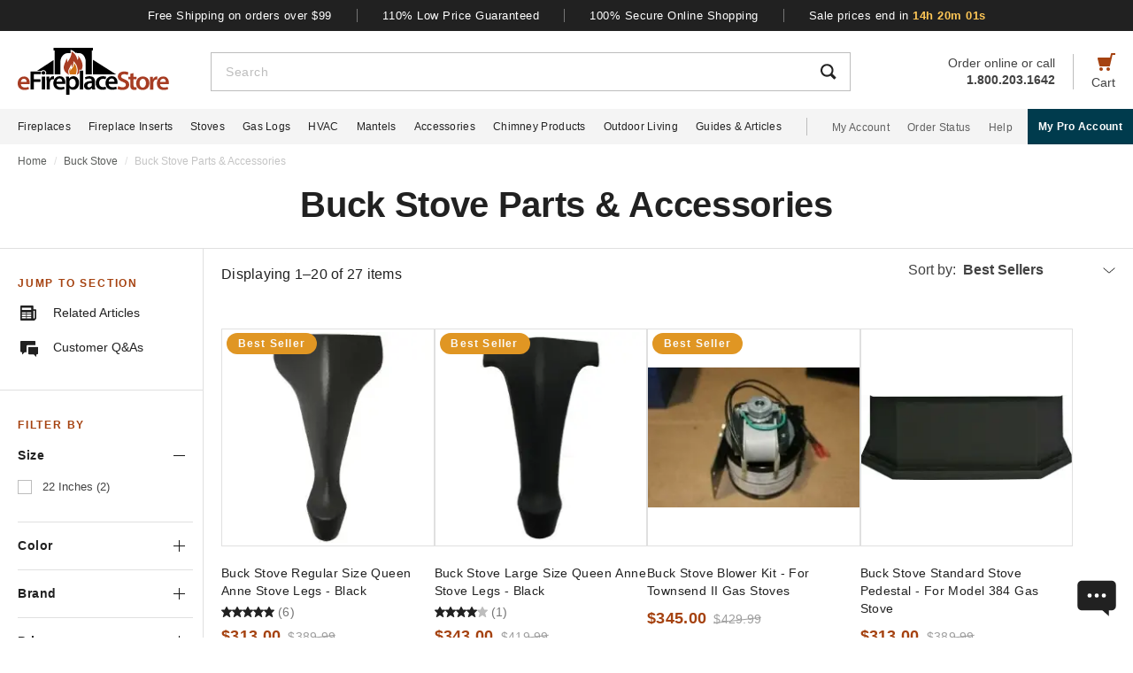

--- FILE ---
content_type: text/css
request_url: https://www.efireplacestore.com/css/department.css?id=a69736265711f88bb728df84b8f257d2
body_size: 7270
content:
.right{float:right}.grid{display:grid}.justify-around{justify-content:space-around}.object-cover{-o-object-fit:cover;object-fit:cover}.items-start{align-items:flex-start}.crumb{font-size:12px;letter-spacing:normal;line-height:1.33;margin-bottom:1rem;margin-top:12px;padding-left:16px;padding-right:16px}.crumb-item:not(:first-child):before{color:#ddd;content:"/";float:left;padding-right:.5rem}.crumb-item{color:#5b5d5b;padding-right:.5rem}.current-crumb-item{color:#c4c4c4}.custom-checkbox{left:-999em;line-height:2.1ex;position:absolute}.custom-checkbox+label{align-items:flex-start;cursor:pointer;display:inline-flex;overflow:hidden;position:relative}.custom-checkbox:checked+label:after{background:transparent;border:3px solid #fff;border-right:none;border-top:none;content:"";height:6px;left:5px;position:absolute;top:6px;transform:rotate(-45deg);width:10px}.custom-checkbox+label:before{background-color:#fff;border:1px solid #bdbdbd;content:"";display:inline-block;height:20px;margin-right:16px;vertical-align:-25%;width:20px}.custom-checkbox:checked+label:before{background-color:#a54210;border:1px solid #a54210}h1{font-size:32px;letter-spacing:-.2px;line-height:1.25;padding:20px 16px 28px}h1.with-assistant{padding-top:4px}#department{border-bottom:1px solid #e0e0e0;width:100%}.jump-trigger{background-color:#f4f4f4;border-bottom:1px solid #fff;font-size:16px;height:60px;letter-spacing:.44px;line-height:1.75;padding:0 16px;width:100%}.jump-title{letter-spacing:.44px;line-height:1.25}.jump-item-wrapper{background-color:#f4f4f4;border-bottom:1px solid #fff;min-height:60px;padding:16px calc(50% - 91px);width:100%}.jump-item{pointer-events:none}.jump-icon{margin-right:23px;width:27px}.product-list-wrapper{margin:auto;max-width:1640px;padding:0 16px}.sidebar{border-bottom:none;border-right:1px solid #e0e0e0;border-top:none;width:230px}.sidebar-section{padding:32px 11px 37px 20px}.sidebar-section+.sidebar-section{border-top:1px solid #e0e0e0}.sidebar-title{color:#a54210;font-size:12px;font-weight:700;letter-spacing:1.8px;line-height:1.33;margin-bottom:0;text-transform:uppercase}.sidebar-jump-item-wrapper{line-height:1;margin-top:19px;padding-left:3px}.sidebar-jump-item-wrapper:first-of-type{margin-top:16px}.sidebar-jump-item{font-size:14px;pointer-events:none}.sidebar-jump-icon{margin-right:12px}.sidebar-line{border:none;border-top:1px solid #e0e0e0;margin:0}.sidebar-filters{padding-bottom:32px}.sidebar-active-filters-wrapper{border-bottom:1px solid #e0e0e0;padding:16px 0 20px}.sidebar-active-filters{font-size:13px;line-height:1.23;margin-bottom:12px;margin-right:11px}.sidebar-active-label{font-size:13px;font-weight:700;line-height:1.23;margin-bottom:0}.sidebar-clear-filters{letter-spacing:.25px;line-height:1.43}.sidebar-filter-button{display:block;font-size:13px;font-weight:400;line-height:1.14;margin:0 24px 10px 0;padding-left:16px;text-indent:-16px}.sidebar-remove-filter-icon{margin-right:4px;margin-top:-2px}.sidebar-filter-section{padding-top:16px}.sidebar-filter-section:not(:last-of-type){border-bottom:1px solid #e0e0e0;padding-bottom:16px}.sidebar-filter-trigger{cursor:pointer;font-size:13px;font-weight:700;letter-spacing:.4px;line-height:1.23;padding-right:9px}.sidebar-filter-text{font-size:14px;letter-spacing:.5px;line-height:1.56}.sidebar-filter{margin-bottom:16px}.sidebar-filter:last-child{margin-bottom:0}.sidebar-filter:nth-child(-n+6){display:block}.sidebar-filter-content{margin-bottom:8px;margin-top:16px}.sidebar-filter-label{line-height:1;margin:0 6px 0 0}.sidebar-filter-name{color:#424242;font-size:13px;line-height:16px}.sidebar-custom-checkbox+label:before{height:16px;margin-right:12px;width:16px}.sidebar-custom-checkbox:checked+label:after{height:5px;left:4px;top:5px;width:9px}.sidebar-review-filter{bottom:1px;gap:8px}.sidebar-star-rating{gap:4px}.sidebar-star-rating+.sidebar-filter-name{top:1px}.sidebar-view-all-filter{color:#424242;cursor:pointer;font-size:13px;line-height:1.23;transition:all .3s}.sidebar-view-all-filter:hover{color:#a54210}.sidebar-filter-content.view-all .sidebar-filter{display:block}.modal-star-rating{gap:5px}.filtering-wrapper{background-color:rgba(0,0,0,.333);height:100%;position:fixed;width:100%;z-index:100}.spinner{animation:circle-spin 1s linear infinite;border:10px solid hsla(0,0%,100%,.2);border-radius:100%;box-sizing:border-box;margin:auto}@keyframes circle-spin{to{transform:rotate(1turn)}}.sidebar-size-dropdown,.sidebar-size-dropdown .dropdown-trigger{height:40px}.sidebar-size-dropdown .dropdown-trigger-text{font-size:14px;letter-spacing:.25px}.sidebar-size-dropdown .dropdown-option{padding:5px 0}.addthis_toolbox{gap:12px 0;margin-bottom:16px;margin-top:16px}.share-button{margin:0 8px 0 0;padding:0}.share-image{border-radius:3px;height:28px;width:28px}.share-image:hover{opacity:.85}.linkedin-share-button,.twitter-share-button{display:none}.addthis_button_compact{color:#424242;margin:0 0 0 4px}.share-show{font-size:12px;letter-spacing:.2px;line-height:1.33}.share-view{text-transform:capitalize}.copied{background-color:#a54210;border-radius:5px;bottom:135px;color:#fff;font-size:15px;left:50%;padding:8px 15px;position:fixed;transform:translateX(-50%);transition:all .4s ease;z-index:20}#product-filters-modal .dialog-content{display:grid}.modal-filters-header{border-bottom:1px solid #e0e0e0;padding-left:16px;padding-right:16px;padding-top:20px}.modal-filters-header.has-filter{padding-bottom:18px}.modal-filters-header.no-filter{padding-bottom:20px}.modal-filter-title{font-size:24px;font-weight:700;letter-spacing:-.27px;line-height:1.25;margin-bottom:0}.modal-active-filters-wrapper{margin-top:20px}.modal-clear-filters-up{color:#212121;font-size:14px;letter-spacing:.25px;line-height:1.43;position:absolute;right:16px;top:22px}.modal-filter-button{background-color:#fff;border:1px solid #e0e0e0;border-radius:1px;color:#424242;font-size:14px;line-height:1.14;margin:0 12px 8px 0;padding:4px 8px}.modal-remove-filter-icon{margin-right:4px;margin-top:-2px}.modal-filter-apply-up{margin:16px 0 0;padding:15px 0;width:100%}.modal-filter-section{border-bottom:1px solid #e0e0e0;padding:28px 16px}.modal-filter-section:last-of-type{border-bottom:none}.modal-filter-trigger{font-weight:700;letter-spacing:.44px}.modal-filter-text{font-size:18px;letter-spacing:.44px;line-height:1.25}.modal-filter-content{margin-top:20px}.modal-filter{margin-bottom:16px}.modal-filter:nth-child(-n+6){display:block}.modal-filter-label{color:#424242;font-size:18px;margin:0}.modal-filter-name{color:#424242;font-size:18px;line-height:20px}.modal-filter-content.view-all .modal-filter{display:block}.modal-review-filter{gap:8px}.modal-filter-label{line-height:1;margin:0 6px 0 0}.modal-view-all-filter{color:#424242;cursor:pointer;font-size:14px;line-height:1.23;transition:all .3s}.modal-view-all-filter:hover{color:#a54210}.modal-filters-footer{padding:6px 16px 32px}.modal-clear-filters-down{color:#212121;display:inline-block;font-size:14px;letter-spacing:.25px;line-height:1.43;margin-top:20px}.modal-filter-apply-down{margin:16px 0 0;padding:15px 0;width:100%}.modal-measurement-title{font-size:16px;font-weight:700;letter-spacing:normal;line-height:1.5;margin-bottom:3px}.modal-measurement-help{color:#757575;font-size:14px;font-style:italic;letter-spacing:normal;line-height:1.43;margin-bottom:12px}.modal-measurement-inputs{gap:12px}.measurement-filter-content{gap:32px}.measurement-filter-content.fireplace-filter .custom-number-input-wrapper.form-group{width:calc(50% - 6px)}.optional-clear{color:#484848;font-size:14px;letter-spacing:normal;line-height:1.43;text-decoration:underline;width:100%}.products-wrapper{padding:16px 0 60px;width:100%}.products-organization{margin-bottom:28px}.launch-filter-modal-button{grid-area:2/1;height:44px;margin-right:20px;width:97px}.products-pagination-info{color:#212121;font-size:14px;font-weight:400;grid-area:1/1/1/3;letter-spacing:.25px;line-height:20px;margin:0 0 12px}#products-sort-dropdown{border-color:#9e9e9e;grid-area:2/2;height:44px;margin-bottom:0;margin-left:auto;max-width:250px;overflow:hidden}.products-sort-name{font-size:14px;letter-spacing:.25px;overflow:hidden;white-space:nowrap}.products-sort-item{cursor:pointer;margin-bottom:0;padding:12px 24px;transition:all .3s ease-in-out}.products-sort-item:hover{background-color:#f4f4f4}.products{gap:60px 16px}.product{max-height:359px;width:calc(50% - 8px)}.best-seller{background-color:#e09623;border-radius:12px;color:#fafafa;font-size:12px;font-weight:700;height:24px;letter-spacing:1.2px;line-height:24px;margin:5px 0 8px 6px;position:absolute;top:0;width:102px;z-index:1}.product-image-wrapper{border:1px solid #e0e0e0;height:136px;margin-bottom:20px}.product-image-wrapper:hover+.product-name{color:#a54210}.product-name{-webkit-line-clamp:4;-webkit-box-orient:vertical;display:-webkit-box;font-size:14px;letter-spacing:.39px;line-height:1.43;margin-bottom:4px;overflow:hidden}.product-star-rating{align-items:center;display:flex;height:20px;line-height:1;margin-bottom:8px}.rating-count{color:#757575;font-size:14px;letter-spacing:.25px;line-height:1.43;margin-left:4px}.empty-review{margin-top:12px}.sale-price{color:#a54210;font-size:16px;font-weight:700;letter-spacing:.29px;line-height:1.25;margin-right:8px}.price{color:#9e9e9e;font-size:14px;letter-spacing:.25px;line-height:1.43;margin:0 4px 0 0}.price:after{border-top:1px solid #9e9e9e;content:"";left:0;position:absolute;top:10.5px;transform:rotate(-7deg);width:100%}.details-link-container{margin-top:12px}.details-link{align-items:center;color:#003b4d;display:flex;font-size:14px;gap:8px;line-height:20px}.details-link:hover{color:#003b4d;text-decoration:underline}.tax-open-box-wrap{margin-bottom:16px;margin-top:12px}.tax-credit-icon{color:#208138;font-size:14px;gap:8px;letter-spacing:.25px;line-height:1.14;text-decoration:none}.tax-credit-icon+.open-box-icon{margin-top:8px}.tax-credit-icon:hover{color:#208138;text-decoration:underline}.open-box-icon{color:#734700;font-size:14px;gap:8px;letter-spacing:.25px;line-height:1.43}.pagination{font-size:16px;gap:18px;margin-top:40px}.pagination-item.ellipsis{color:#616161}.pagination-item.after-pages,.pagination-item.before-pages,.pagination-number{padding:0!important}.pagination-number{color:#616161!important}.pagination-number.active{background-color:#a54210!important;border-radius:50%;color:#fff!important;font-weight:700;height:30px;pointer-events:none;width:30px}.pagination-number:not(.active)+.pagination-number:not(.active){margin-left:10px}.pagination-item{background-color:#fff;border:none;color:#212121;letter-spacing:.44px;outline:none}.pagination-item:hover{color:#a54210}.pagination-item:hover .pagination-arrow:after{border-left:2px solid #a54210;border-top:2px solid #a54210}.pagination-item.disabled{box-shadow:none!important;color:#9e9e9e;pointer-events:none}.pagination-item.disabled:hover{color:#9e9e9e}.pagination-item.disabled .pagination-arrow:after{border-left:2px solid #9e9e9e;border-top:2px solid #9e9e9e}.pagination-arrow{bottom:1px;color:#212121;height:12px;width:8px}.pagination-arrow:after{background-color:transparent;border-left:2px solid #212121;border-top:2px solid #212121;content:"";display:block;height:8px;position:absolute;width:8px;z-index:1}.pagination-arrow.previous{margin:0 8px 0 0}.pagination-arrow.previous:after{left:42%;transform:rotate(-45deg)}.pagination-arrow.next{margin:0 0 0 8px}.pagination-arrow.next:after{right:42%;transform:rotate(135deg)}#article-content{height:auto;margin-bottom:80px;max-height:1500px;overflow:hidden;padding:80px 16px 0;transition:all .5s}#article-content .youtube-wrapper{height:0;margin:40px -16px;max-width:calc(100% + 32px);padding-bottom:min(56.25%,316.125px);position:relative}#article-content .youtube-wrapper iframe{height:100%;left:0;position:absolute;top:0;width:100%}#article-content center{margin:40px 0;text-align:left}#article-content h2{color:#212121!important;font-size:24px!important;font-weight:400;letter-spacing:.44px;line-height:1.17;margin-bottom:32px;text-align:left!important}#article-content h3{color:#212121;font-size:20px;font-weight:700;letter-spacing:normal;line-height:1.3;margin-bottom:32px;margin-top:40px}#article-content h4{color:#a54210;font-size:18px;font-weight:700;letter-spacing:.14px;line-height:1.33;margin-bottom:20px}#article-content p{color:#212121;font-size:16px;letter-spacing:normal;line-height:1.5;margin-bottom:0}#article-content p:empty{margin:0}#article-content p+p{margin-top:16px}#article-content p+h3{margin-top:40px}#article-content p+h4{margin-top:44px}#article-content p br:only-child{display:none}#article-content p+.articleImg,#article-content p+.youtube-wrapper{margin-top:40px}#article-content ul{padding-left:32px}#article-content ul li{margin-bottom:16px;padding-left:8px}#article-content img{max-width:562px;width:100%}#article-content .articleImg{margin-left:-16px;margin-right:-16px}#article-content .articleImg:first-child+p{margin-top:20px}#article-content .articleImg+h3{margin-top:40px}#article-content .articleImg+h4{margin-top:44px}#article-content .articleImg+p{margin-top:40px}#article-content .articleImg img{max-width:562px;width:100%}#article-content .articleImg dd{display:none}#article-content .articleImg:first-of-type,#article-content .youtube-wrapper:first-of-type{margin-top:16px}#article-content+#related-articles{margin-top:60px}#article-content #article-body a{text-decoration:underline}.active-section{font-weight:700}.active-section:hover{color:#a54210;cursor:default}#view-all-article{right:calc(50% - 95px);top:-105px;width:190px}.main-title{font-size:32px;font-weight:400;letter-spacing:.24px;line-height:1.13;margin-bottom:32px;padding-top:50px}#related-articles{background-color:#fff;margin:0;padding:0 16px 52px}#related-articles-carousel{height:auto;margin:0 auto 18px;max-height:0;overflow:hidden;padding-bottom:5px}.articles-carousel-slidee{gap:24px 16px;margin:auto;width:100%}.articles-card{border-radius:2px;box-shadow:0 2px 4px 0 rgba(0,0,0,.3);min-width:calc(50% - 8px);width:calc(50% - 8px)}.articles-card-image-wrapper{border-top-left-radius:2px;border-top-right-radius:2px;height:96px}.articles-card-content{background:#fff;height:88px;padding:12px 11px 14px}.articles-card-headline{-webkit-line-clamp:2;-webkit-box-orient:vertical;display:-webkit-box;font-size:14px;font-weight:700;letter-spacing:.25px;line-height:1.29;margin:0;overflow:hidden}.articles-card-byline{color:#616161;font-size:10px;letter-spacing:.38px;line-height:normal;text-transform:uppercase}.articles-vertical-line{border-left:1px solid #616161;height:10px;margin:0 9px 0 7px}.articles-card-byline-content{overflow:hidden;text-overflow:ellipsis;white-space:nowrap}.view-btn{letter-spacing:.44px;line-height:1.75}#search-section{padding:28px 16px 10px}.search-section-title{font-size:18px;font-weight:700;letter-spacing:normal;line-height:1.44;margin-bottom:12px}.search-section-input{border:1px solid #bdbdbd;font-size:16px;height:50px;padding:16px 48px 16px 16px;width:100%}.search-section-input::-webkit-input-placeholder{color:#424242;font-size:14px;letter-spacing:.5px}.search-section-submit{background-color:transparent;border:none;padding:0;position:absolute;right:17px;top:17px}#qna-section{background-color:#f4f4f4;padding:0 16px 60px}.qna-container{background-color:#fff;border:1px solid #e0e0e0;border-radius:2px;box-shadow:0 2px 4px 0 rgba(0,0,0,.1);margin:0 0 16px;padding:24px 12px 32px}.qna-asker{color:#757575;font-size:12px;letter-spacing:.4px;line-height:normal}.qna-asker-name{text-transform:capitalize}.qna-question{padding:16px 0 20px}.question{color:#212121;font-size:20px;font-stretch:normal;font-style:normal;font-weight:700;letter-spacing:.15px;line-height:1.2;padding:2px 0 0 12px}.question br{display:none}.question h1,.question h2,.question h3,.question h4,.question h5,.question h6{font-size:20px!important}.answer{color:#424242;line-height:1.38;word-break:break-word}.answer a{text-decoration:underline}.qna-answerer{color:#757575;font-size:12px;line-height:1.5;padding:4px 0 24px}.qna-answerer-text{color:#757575;font-weight:700;letter-spacing:.5px;line-height:1.5;margin:0 4px 0 0;text-transform:uppercase}.qna-helpful-text{color:#757575;font-size:12px;letter-spacing:.4px;line-height:normal;margin-bottom:0}.qna-helpful-like{background-image:url(/imgs/icon-helpful-black.svg);bottom:2px;height:13px;margin-left:12px;width:14px}.qna-helpful-like.vote{background-image:url(/imgs/icon-helpful-active.svg)}.qna-helpful-unlike{background-image:url(/imgs/icon-helpful-unlike-black.svg);height:13px;margin-left:16px;width:14px}.qna-helpful-unlike.vote{background-image:url(/imgs/icon-helpful-unlike-active.svg)}.qna-helpful-like-count,.qna-helpful-unlike-count{color:#212121;font-size:12px;letter-spacing:.5px;line-height:normal;margin-left:6px}.qna-answer-btn{background:#fff;border:1px solid #bdbdbd;color:#212121;font-size:12px;height:40px;margin-right:24px;transition:background-color .3s;width:110px}.qna-answer-btn:hover{background:#f4f4f4}.qna-answer-btn.qna-answering-btn{border:1px solid #e0e0e0;color:#bdbdbd}.qna-answer-form{margin-top:24px}.qna-answer{height:242px}.qna-answer-form-submit{height:44px;margin-bottom:16px;width:100%}.qna-answer-form-cancel{background:transparent;border:none;color:#212121;font-size:16px;font-weight:400;letter-spacing:.44px;text-transform:none;transition:color .3s ease-in-out;width:100%}.qna-answer-form-cancel:hover{color:#a54210}#add-question-notification-modal .dialog-body{color:#212121;padding:50px 16px}#add-question-notification-modal h2{font-size:28px;font-weight:400;letter-spacing:.24px;line-height:1.13;margin-bottom:20px}#add-question-notification-modal p{font-size:16px;letter-spacing:.44px;line-height:1.5;margin:15px 0}#add-question-notification-modal button{height:44px;margin-top:24px;width:100%}.qna-count-wrapper{margin-bottom:32px}.qna-count{letter-spacing:.44px;line-height:1.38}.qna-view-more-wrapper{letter-spacing:.44px;line-height:1.75;padding:4px 0 0}.qna-ask-question{background:#212121;border:none;color:#fff;font-size:14px;height:50px;width:100%}#customer-images{background-color:#fff;padding:0 16px 52px;width:100%}#customer-images-carousel{height:auto;margin:auto;max-height:0;overflow:hidden}.customer-images-carousel-slidee{gap:16px 16px;margin:auto;width:100%}.customer-image-wrapper{border:none;cursor:pointer;min-width:calc(50% - 8px);padding:0;width:calc(50% - 8px)}.customer-image{height:136px;min-height:136px;transition:all .3s ease;width:100%}.customer-image:hover{opacity:.85}#customer-image-modal .dialog-content{width:450px}#customer-image-modal .dialog-body{height:100%}.loading-wrapper{background:rgba(34,34,34,.467);left:0;position:absolute;top:0}.customer-image-spinner{left:calc(50% - 17px);position:absolute;top:calc(50% - 17px)}.left-arrow{left:40px;transform:translateY(-50%) rotate(90deg) scale(1.5)}.left-arrow,.right-arrow{cursor:pointer;position:fixed;top:50%}.right-arrow{right:40px;transform:translateY(-50%) rotate(270deg) scale(1.5)}.get-articles,.get-images{margin-top:28px}#about-wrapper{background-color:#f4f4f4;letter-spacing:.25px;line-height:1.6;margin:auto;padding:0 max(50% - 252px,16px) 60px}#about-wrapper p:not(:last-child){margin-bottom:16px}#about-wrapper a{text-decoration:underline}.article-jump-to-section-title{color:#a54210;font-size:12px;font-weight:700;letter-spacing:1.8px;line-height:1.33;margin-bottom:16px;text-transform:uppercase}.dropdown-options{bottom:55px;padding-bottom:4px;padding-top:4px}#have-questions{background-color:#f4f4f4;padding:28px 16px 40px;width:100%}.have-questions-cta{margin-bottom:29px}.have-questions-cta-q{font-size:22px;font-weight:700;letter-spacing:normal;line-height:normal;margin-bottom:4px}.have-questions-cta-a{font-size:18px;letter-spacing:.32px;line-height:1.33}.have-questions-btn{background-color:#212121;border:none;border-radius:3px;color:#fff;cursor:pointer;display:flex!important;font-size:16px;font-weight:700;height:60px;letter-spacing:1.54px;line-height:1.5;margin-bottom:12px;text-transform:uppercase;transition:all .3s;width:100%}.have-questions-btn:last-child{margin-bottom:0}.have-questions-btn:hover{color:#e09623!important}.have-questions-btn-content{min-width:242px}.have-questions-btn-image{margin-right:28px;transition:opacity .2s ease-in-out}.have-questions-btn-last{letter-spacing:1.14px}.calc-save-results-section{background-color:#e9e9e9;border-radius:4px;margin-bottom:28px;margin-top:-12px;padding:12px 16px 20px}.calc-save-results-section.bottom-smp{margin-top:24px}.calc-save-results-top{letter-spacing:.4px;line-height:1.38;text-align:center}.calc-save-results-email-wrapper{margin-top:16px}#calc-save-results-email{border-radius:0;border-style:none;font-size:16px;height:50px;letter-spacing:.5px;line-height:1.5;padding:0 16px;width:100%}.calc-save-results-submit{margin-top:16px;width:100%}.calc-save-results-confirmation{align-items:center;background-color:#e9e9e9;display:flex;flex-direction:column;gap:8px;margin-top:16px;padding:28px 16px}.calc-save-results-confirmation img{width:23px}.calc-save-results-confirmation-desc{display:flex;flex-direction:column;font-size:16px;gap:4px;letter-spacing:.4px;line-height:1.5;text-align:center}#sidebar-filter-dimensions-modal{justify-content:unset}#sidebar-filter-dimensions-modal .dialog-close{display:none}#sidebar-filter-dimensions-modal.virtual-fireplace-assistant .dialog-content{background-color:transparent;height:350px;width:652px}#sidebar-filter-dimensions-modal.virtual-fireplace-insert-assistant .dialog-content,#sidebar-filter-dimensions-modal.virtual-gas-log-set-assistant .dialog-content{background-color:transparent;height:411px;width:340px}#sidebar-filter-dimensions-modal .dialog-content{left:max(212px,50% - 588px)}.optional-selections{height:100%;left:0;position:absolute;top:0;width:100%}.optional-selections-top{background-color:#333;border-bottom:1px solid #555;gap:16px;height:64px;padding-left:20px}.optional-selections-title{color:#fff;font-weight:700;letter-spacing:normal;line-height:1.38;padding-top:3px;position:relative}.number-up{cursor:pointer;height:34px;padding:10px 5px;position:absolute;right:6px;top:-4px;transform:rotate(270deg);width:24px}.number-up:hover{background-color:#eee}.number-down{bottom:-4px;cursor:pointer;height:34px;padding:10px 5px;position:absolute;right:6px;transform:rotate(90deg);width:24px}.number-down:hover{background-color:#eee}.optional-selections-help{color:#757575;font-size:14px;font-style:italic;letter-spacing:normal;line-height:1.43;margin-bottom:16px}.optional-dimensions-selections{background-color:#fff;border-color:#fff;border-radius:6px;height:182px;overflow:hidden;width:300px}.virtual-fireplace-assistant .optional-inputs{left:312px}.virtual-gas-log-set-assistant .optional-inputs{left:0}.optional-inputs{background-color:#fff;border-radius:6px;height:auto;padding:24px 20px;width:340px}.optional-inputs-title{color:#212121;font-size:18px;letter-spacing:.2px;line-height:1.22;margin-bottom:3px}.optional-inputs-title img{border-radius:50%;cursor:pointer;padding:6px;position:absolute;right:10px;top:10px;transition:all .3s}.optional-inputs-title img:hover{background-color:#f0f0f0}.optional-input{background-color:#fff;border:1px solid #bdbdbd;border-radius:0;color:#212121;font-size:16px;height:50px;letter-spacing:.4px;line-height:1.38;padding:14px 16px;width:100%}.optional-input::-moz-placeholder{color:#fff}.optional-input::placeholder{color:#fff}.optional-input+.optional-input{margin-top:12px}.custom-number-input-placeholder{color:#212121;cursor:text!important;font-size:16px;left:0;letter-spacing:.4px;line-height:1.38;padding:14px 0 14px 16px;position:absolute;top:0}.measurement-buttons{gap:16px;margin-top:12px}.optional-submit{background-color:#212121;border-radius:3px;border-style:none;color:#fff;font-size:14px;font-weight:700;height:50px;letter-spacing:1.35px;line-height:normal;text-transform:uppercase;transition:all .3s;width:100%}.optional-submit:hover{background-color:#3c3c3c;box-shadow:0 2px 4px 0 rgba(0,0,0,.4)}.optional-dimensions-row{border-bottom:1px solid #eee;color:#212121;cursor:pointer;height:60px;letter-spacing:.18px;line-height:1.38;padding:20px}.optional-dimensions-row:last-of-type{border-bottom:none}.optional-dimensions-row.edit,.optional-dimensions-row:hover{background-color:#eee}.optional-dimensions-row.edit .dimensions-arrow,.optional-dimensions-row:hover .dimensions-arrow{display:block}.dimensions-arrow{height:14px;left:4px;position:relative;width:14px}.custom-number-input-wrapper.form-group{margin-bottom:0}@media only screen and (min-width:472px){.articles-card,.customer-image-wrapper{min-width:calc(33% - 10px);width:calc(33% - 10px)}}@media only screen and (min-width:562px){#article-content .articleImg,#article-content .youtube-wrapper{margin-left:0;margin-right:0}}@media only screen and (min-width:624px){.articles-card,.customer-image-wrapper{min-width:calc(25% - 12px);width:calc(25% - 12px)}}@media only screen and (min-width:720px){.md\:flex-row-reverse{flex-direction:row-reverse}.md\:right{float:right}.md\:flex-nowrap{flex-wrap:nowrap}.crumb{padding-left:20px;padding-right:20px}h1{font-size:32px;letter-spacing:-.27px;padding:11px 0 21px}h1.with-assistant{padding-top:6px}.main-title{padding-top:60px}.dropdown-options{bottom:unset}.jump-trigger{padding:0 20px}.measurement-buttons{margin-top:16px}.modal-filters-header{padding-left:20px;padding-right:20px}.modal-filters-header.no-filter{padding-bottom:24px;padding-top:24px}.modal-filter-title{font-size:32px}.modal-filter-section{padding:28px 20px}.modal-clear-filters-up{position:static}.modal-filter-apply-up{height:44px;padding:12px 0;position:absolute;right:20px;top:0;width:164px}.modal-filters-footer{padding:4px 20px 20px}.modal-clear-filters-down{margin-top:0}.modal-filter-apply-down{margin:0 0 0 32px;width:243px}.modal-measurement-title{font-size:18px;font-weight:400;line-height:1.33;margin-bottom:4px}.measurement-filter-content{gap:32px}.measurement-filter-content.fireplace-filter .custom-number-input-wrapper.form-group{margin-top:0;width:calc(25% - 9px)}#product-filters-modal{height:calc(100% - 106px);margin-top:106px}#product-filters-modal .dialog-content{height:100%;margin:0;max-height:unset}#product-filters-modal .dialog-close{padding:12px 16px}.custom-number-input-wrapper+.custom-number-input-wrapper{margin-top:12px}.product-list-wrapper{padding:0 20px}.products-wrapper{padding:24px 0 80px}.products-organization{grid-template-columns:175px 220px 1fr 243px;margin-bottom:32px}.launch-filter-modal-button{grid-area:1/1;width:155px}.products-pagination-info{grid-area:1/2;margin:0}#products-sort-dropdown{grid-area:1/4;order:3;overflow:visible}.products{gap:60px 20px}.product{max-height:438px;width:calc(33.33333% - 13.33333px)}.product-image-wrapper{height:213px}.sale-price{font-size:18px;letter-spacing:.32px;line-height:1.11}.pagination{gap:22px;margin-top:64px}.pagination-arrow.previous{margin:0 12px 0 0}.pagination-arrow.next{margin:0 0 0 12px}#article-content{margin:0 auto 60px;max-width:1600px;padding:80px 20px}#article-content .articleImg+h4,#article-content p+h4{margin-top:40px}#sidebar-jump-to-section{flex:0 0 auto;width:20%}#article-jump-to-section{position:sticky;position:-webkit-sticky;top:0}.article-jump-to-link-wrapper{font-size:14px;letter-spacing:.23px;line-height:1.3;margin-bottom:16px}#article-row{flex:0 0 auto;padding-right:20px}#view-all-article{right:20px;top:-85px}#related-articles{padding-left:20px;padding-right:20px}.articles-carousel-slidee{gap:24px 20px;max-width:890px}.articles-card-image-wrapper{height:110px}.articles-card-content{height:100px}.articles-card-headline{-webkit-line-clamp:3}#search-section{margin:auto;max-width:1070px;padding:28px 20px 0}#qna-section{padding:0 20px 60px}.qna-wrapper{margin:0 auto;max-width:1030px}.qna-container{padding:30px 24px 32px}.qna-asker{line-height:1.33}.question{font-size:20px;letter-spacing:.15px;line-height:1.2}.qna-answerer{letter-spacing:.4px;line-height:1.33}.qna-answerer-text{letter-spacing:.5px;line-height:1.5}.qna-helpful-text{border-left:1px solid #bdbdbd;height:40px;line-height:40px;padding-left:20px}.qna-answer-form{margin-top:32px}.qna-answer{height:112px}.qna-answer-form-submit{height:44px;margin-bottom:0;margin-right:24px;width:125px}.qna-answer-form-cancel{padding:0;width:auto}#add-question-notification-modal{align-items:flex-start;padding-top:200px}#add-question-notification-modal .dialog-content{height:auto;width:505px}#add-question-notification-modal .dialog-body{padding:52px 52px 36px}#add-question-notification-modal h2{font-size:32px}#add-question-notification-modal p{margin:15px 0}#add-question-notification-modal button{margin-top:32px;padding:14px 24px;width:auto}.qna-count-wrapper{margin-bottom:20px}.qna-count{line-height:1.75;margin:0 16px 0 0}.qna-view-more-wrapper{padding:0}.qna-ask-question{font-size:14px;height:44px;margin-top:0;width:200px}#customer-images{padding:0 20px 80px}.customer-images-carousel-slidee{gap:20px 20px;max-width:1000px}.articles-card,.customer-image,.customer-image-wrapper{min-width:155px;width:155px}.customer-image{height:155px;min-height:155px}#customer-image-modal .dialog-body{padding:50px}#about-wrapper{padding:0 max(50% - 430px,20px) 100px}#fixed-footer-toggle-share-pane .fixed-footer-text:after{content:"this Page";margin-left:3px}#have-questions{height:154px;min-height:154px;padding:24px 18px 32px 19px}.have-questions-cta{margin-bottom:20px}.have-questions-cta-q{line-height:1.27;margin:0 12px 0 0}.have-questions-cta-a{font-size:20px;letter-spacing:normal;line-height:1.4}.have-questions-btn{font-size:14px;height:50px;letter-spacing:1.35px;line-height:normal;margin:0 16px 0 0;padding:0 20px;width:auto}.have-questions-btn-content{min-width:unset}.have-questions-btn-image{margin-right:16px;width:20px}.have-questions-btn-last{letter-spacing:1px;line-height:normal;margin-right:0}.calc-save-results-section{margin-bottom:32px}.calc-save-results-email-wrapper{width:340px}.calc-save-results-content{gap:16px;justify-content:center}.calc-save-results-submit{width:200px}.calc-save-results-confirmation{padding:16px 20px 24px}}@media only screen and (min-width:1000px){.calc-save-results-section{display:flex;padding:16px 24px}.calc-save-results-top{margin-right:12px;text-align:left}.calc-save-results-content{flex:1;justify-content:flex-end}.calc-save-results-email-wrapper{flex:1;margin-top:0;max-width:280px;width:auto}.calc-save-results-submit{margin-top:0}.calc-save-results-confirmation{flex-direction:row;gap:24px;padding:17px 24px}.calc-save-results-confirmation-desc{display:block;text-align:left}.piece{display:none}.calc-save-results-submit{width:180px}}@media only screen and (min-width:1130px){.calc-save-results-submit{width:200px}}@media only screen and (min-width:1280px){.crumb{padding:0 max(50% - 800px,20px)}h1{font-size:40px;letter-spacing:-.33px;padding:0 0 24px}h1.with-assistant{padding-top:24px}#department{border-top:1px solid #e0e0e0}.optional-clear{border:1px solid #757575;border-radius:3px;color:#212121;font-size:14px;font-weight:700;height:50px;letter-spacing:1.35px;line-height:normal;text-decoration:none;text-transform:uppercase}.optional-clear:hover{color:#212121}.products{gap:60px 16px}.product-list-wrapper{padding:0 20px 0 0}.products-wrapper{padding:16px 0 80px 20px}.products-organization{margin-bottom:48px}.products-pagination-info{font-size:16px}#products-sort-dropdown{border:none;height:auto}.products-sort-name-wrapper{height:26px;padding:0 0 10px 16px}.products-sort-name{font-size:16px;letter-spacing:normal}.products-sort-items{top:0}.product{max-height:470px;width:calc(25% - 12px)}.product-image-wrapper{height:246px}.pagination{margin-top:82px}.articles-card,.customer-image-wrapper{min-width:190px;width:190px}.main-title{margin-bottom:40px;padding-top:80px}#article-content{margin-bottom:100px;padding:80px 20px 0}#article-content h2{font-size:32px!important;letter-spacing:.24px;line-height:1.13}#article-content h3{font-size:24px;line-height:1.17;margin-bottom:28px}#article-content+#related-articles{margin-top:80px}#article-row{flex:0 0 auto;margin-left:8.33%}#sidebar-jump-to-section{flex:0 0 auto;width:16.66%}.article-jump-to-link-wrapper{line-height:1.43}#view-all-article{top:-125px}.articles-carousel-slidee{gap:28px 20px;max-width:unset}.articles-card-image-wrapper{height:120px}.articles-card-content{height:108px;padding:12px}.articles-card-headline{line-height:1.36}.copied{bottom:10px}.qna-container{padding:32px 24px}.question{font-size:18px;letter-spacing:.14px;line-height:1.33}.qna-answerer{letter-spacing:.4px;line-height:normal}.search-section-title{font-size:24px;line-height:1.17}.qna-question{padding:14px 0 20px}.customer-images-carousel-slidee{max-width:1030px}.customer-image{height:190px;min-height:190px;min-width:190px;width:190px}#have-questions{background-color:#212121;color:#fff;gap:60px;height:64px;margin:auto;min-height:64px;padding:0}.have-questions-cta{margin-bottom:0}.have-questions-cta-q{line-height:normal;margin:0 8px 0 0}.have-questions-cta-a{line-height:normal}.have-questions-btn{background-color:transparent;border-radius:0;box-shadow:none;font-size:16px;font-weight:400;height:unset;letter-spacing:1px;margin:0 36px 0 0!important;padding:0!important;text-transform:none;width:auto}.have-questions-btn-image{margin-right:12px}.have-questions-btn-last{margin-right:0!important}.calc-save-results-section{margin-bottom:32px;margin-top:-20px;padding:16px 24px}.calc-save-results-section.bottom-smp{margin-top:40px}.calc-save-results-section .bold{font-size:18px;letter-spacing:.45px;line-height:1.33}.calc-save-results-email-wrapper{max-width:300px}.calc-save-results-top{margin-right:24px}.calc-save-results-confirmation{border-radius:4px;margin-bottom:32px}#contractor-technical-details-modal .dialog-content{width:680px}}@media only screen and (min-width:1480px){.piece{display:inline}}@media only screen and (min-width:1600px){.products{margin-right:0}.product-list-wrapper{padding:0 20px}.products-wrapper{padding-right:0}.qna-wrapper{max-width:1300px}#related-articles-carousel,.customer-images-carousel-slidee{max-width:1600px}.customer-image{min-width:100%;width:100%}.articles-card,.customer-image-wrapper{min-width:calc(14.28% - 18px);width:calc(14.28% - 18px)}#view-all-article{margin-right:calc(50% - 800px)}}


--- FILE ---
content_type: text/plain
request_url: https://ipv4.icanhazip.com/
body_size: 115
content:
3.137.173.16


--- FILE ---
content_type: image/svg+xml
request_url: https://www.efireplacestore.com/imgs/icon-helpful-black.svg
body_size: 67
content:
<svg width="14" height="13" viewBox="0 0 14 13" xmlns="http://www.w3.org/2000/svg" xmlns:xlink="http://www.w3.org/1999/xlink">
    <defs>
        <path id="p8j5b369da" d="M0 0h14v13H0z"/>
    </defs>
    <g fill="none" fill-rule="evenodd">
        <mask id="mf955iepkb" fill="#fff">
            <use xlink:href="#p8j5b369da"/>
        </mask>
        <path d="M13.284 4.587 8.2 4.58s.295-1.181.348-1.735c.036-.378.044-.755-.044-1.128A4.91 4.91 0 0 0 7.989.373.722.722 0 0 0 7.355 0H6.37a.708.708 0 0 0-.716.703c.003.65.003 1.515-.011 1.545a17.2 17.2 0 0 1-1.34 2.288c-.23.334-.472.657-.753.953a.689.689 0 0 0-.19.475v6.127c0 .18.072.355.2.486.192.193.536.423 1.1.423 1.779-.007 4.661-.022 6.71-.008a.717.717 0 0 0 .623-.348l1.808-3.03c.123-.21.188-.448.189-.69L14 5.29a.71.71 0 0 0-.716-.703zM1.1 5.417H.58c-.32 0-.58.32-.58.716v6.15c0 .396.26.717.58.717h.52c.32 0 .58-.321.58-.717v-6.15c.001-.395-.259-.716-.58-.716z" fill="#212121" mask="url(#mf955iepkb)"/>
    </g>
</svg>


--- FILE ---
content_type: image/svg+xml
request_url: https://www.efireplacestore.com/resources/img/close-icon-m.svg
body_size: -31
content:
<?xml version="1.0" encoding="UTF-8"?>
<svg width="13px" height="13px" viewBox="0 0 13 13" version="1.1" xmlns="http://www.w3.org/2000/svg" xmlns:xlink="http://www.w3.org/1999/xlink">
    <!-- Generator: sketchtool 60.1 (101010) - https://sketch.com -->
    <title>0D9299B8-C5E5-424D-A206-E16726A12F29</title>
    <desc>Created with sketchtool.</desc>
    <g id="Round-2-on-grid" stroke="none" stroke-width="1" fill="none" fill-rule="evenodd">
        <g id="EC---M---article-on-scroll-Share---min320px" transform="translate(-291.000000, -339.000000)" fill="#212121">
            <polygon id="close-icon-m" points="302.944413 339 297.499253 344.444413 292.055587 339 291 340.055587 296.443666 345.5 291 350.944413 292.055587 352 297.499253 346.555587 302.944413 352 304 350.944413 298.555587 345.5 304 340.055587"></polygon>
        </g>
    </g>
</svg>

--- FILE ---
content_type: image/svg+xml
request_url: https://www.efireplacestore.com/resources/img/efs-icon-question.svg
body_size: 305
content:
<?xml version="1.0" encoding="UTF-8"?>
<svg width="28px" height="28px" viewBox="0 0 28 28" version="1.1" xmlns="http://www.w3.org/2000/svg" xmlns:xlink="http://www.w3.org/1999/xlink">
    <title>efs-q-icon</title>
    <g id="EFS---TLC" stroke="none" stroke-width="1" fill="none" fill-rule="evenodd">
        <g id="EFS---D---TLC----min1280px" transform="translate(-254.000000, -13459.000000)">
            <g id="efs-q-icon" transform="translate(254.000000, 13459.000000)">
                <rect id="Rectangle-Copy-2" fill="#A54210" x="0" y="0" width="28" height="28" rx="3"></rect>
                <g id="Q" transform="translate(7.480000, 6.800000)" fill="#FFFFFF" fill-rule="nonzero">
                    <path d="M13.28,6.68 C13.28,8.44 12.7666667,9.93333333 11.74,11.16 L13.06,12.52 L11.38,14.18 L9.88,12.64 C8.90666667,13.1466667 7.80666667,13.4 6.58,13.4 C4.46,13.4 2.83333333,12.74 1.7,11.42 C0.566666667,10.1 0,8.53333333 0,6.72 C0,4.82666667 0.6,3.23333333 1.8,1.94 C3,0.646666667 4.62,-1.77635684e-15 6.66,-1.77635684e-15 C8.74,-1.77635684e-15 10.3633333,0.656666667 11.53,1.97 C12.6966667,3.28333333 13.28,4.85333333 13.28,6.68 Z M10.38,6.76 C10.38,5.37333333 10.06,4.29333333 9.42,3.52 C8.78,2.74666667 7.85333333,2.36 6.64,2.36 C5.34666667,2.36 4.4,2.77 3.8,3.59 C3.2,4.41 2.9,5.43333333 2.9,6.66 C2.9,7.84666667 3.19333333,8.87333333 3.78,9.74 C4.36666667,10.6066667 5.34666667,11.04 6.72,11.04 C7.24,11.04 7.70666667,10.9666667 8.12,10.82 L6.16,8.8 L7.84,7.14 L9.88,9.24 C10.2133333,8.57333333 10.38,7.74666667 10.38,6.76 Z" id="Shape"></path>
                </g>
            </g>
        </g>
    </g>
</svg>

--- FILE ---
content_type: image/svg+xml
request_url: https://www.efireplacestore.com/resources/img/icon-dropdown-arrow-thin.svg
body_size: -248
content:
<svg xmlns="http://www.w3.org/2000/svg" width="14" height="7" viewBox="0 0 14 7">
    <path fill="#000" fill-rule="nonzero" d="M.61.602A.303.303 0 0 0 .5.829c0 .085.039.167.11.226l6.126 5.35c.068.06.162.095.26.095a.393.393 0 0 0 .26-.095l6.127-5.35c.099-.08.139-.2.105-.314a.347.347 0 0 0-.264-.231.403.403 0 0 0-.36.092L6.996 5.725 1.129.602a.395.395 0 0 0-.26-.095.395.395 0 0 0-.26.095z"/>
</svg>


--- FILE ---
content_type: image/svg+xml
request_url: https://www.efireplacestore.com/imgs/related-articles.svg
body_size: -88
content:
<?xml version="1.0" encoding="UTF-8"?>
<svg xmlns="http://www.w3.org/2000/svg" width="24" height="21" viewBox="0 0 24 21">
    <path fill="#212121" fill-rule="evenodd" d="M20.92 17.348l-.433.434h-1.66V7.322h2.093v10.026zM15.69 6.276H2.092V3.138H15.69v3.138zm0 5.23H9.414V9.414h6.276v2.092zm0 3.138H9.414v-2.092h6.276v2.092zm0 3.138H9.414V15.69h6.276v2.092zm-7.322-6.276H2.092V9.414h6.276v2.092zm0 3.138H2.092v-2.092h6.276v2.092zm0 3.138H2.092V15.69h6.276v2.092zM21.966 5.23h-3.138V1.046C18.828.468 18.359 0 17.782 0H1.046C.469 0 0 .468 0 1.046v18.827c0 .578.469 1.046 1.046 1.046h18.828c.277 0 .543-.11.74-.306l2.091-2.092c.197-.196.306-.462.306-.74V6.277c0-.578-.468-1.046-1.045-1.046z"/>
</svg>

--- FILE ---
content_type: image/svg+xml
request_url: https://www.efireplacestore.com/imgs/sidebar-icons/linkedin-icon.svg
body_size: 203
content:
<?xml version="1.0" encoding="UTF-8"?>
<svg width="28px" height="28px" viewBox="0 0 28 28" version="1.1" xmlns="http://www.w3.org/2000/svg" xmlns:xlink="http://www.w3.org/1999/xlink">
    <title>linkedIn-icon</title>
    <g id="EC---TLC" stroke="none" stroke-width="1" fill="none" fill-rule="evenodd">
        <g id="EC---D---TLC-Custom-Graphics----min1280px" transform="translate(-164.000000, -530.000000)">
            <g id="linkedIn-icon" transform="translate(164.000000, 530.000000)">
                <rect id="Rectangle-Copy-26" fill="#FFFFFF" x="0" y="0" width="28" height="28"></rect>
                <g id="Group-2" transform="translate(5.000000, 4.000000)" fill="#117BB8">
                    <polygon id="Fill-4" points="0 18 4 18 4 6 0 6"></polygon>
                    <path d="M2,4 C3.10457963,4 4,3.10372881 4,1.99954802 C4,0.895367232 3.10457963,0 2,0 C0.894964684,0 0,0.895367232 0,1.99954802 C0,3.10372881 0.894964684,4 2,4" id="Fill-6"></path>
                    <path d="M9.70335053,11.8873331 C9.70335053,10.2502631 10.5100776,9.27511129 12.0553942,9.27511129 C13.4748385,9.27511129 14.1572537,10.2114124 14.1572537,11.8873331 L14.1572537,18 L18,18 L18,10.6271145 C18,7.50789154 16.1061939,6 13.4618352,6 C10.8164362,6 9.70335053,7.92407932 9.70335053,7.92407932 L9.70335053,6.35548361 L6,6.35548361 L6,18 L9.70335053,18 L9.70335053,11.8873331 Z" id="Fill-7"></path>
                </g>
            </g>
        </g>
    </g>
</svg>